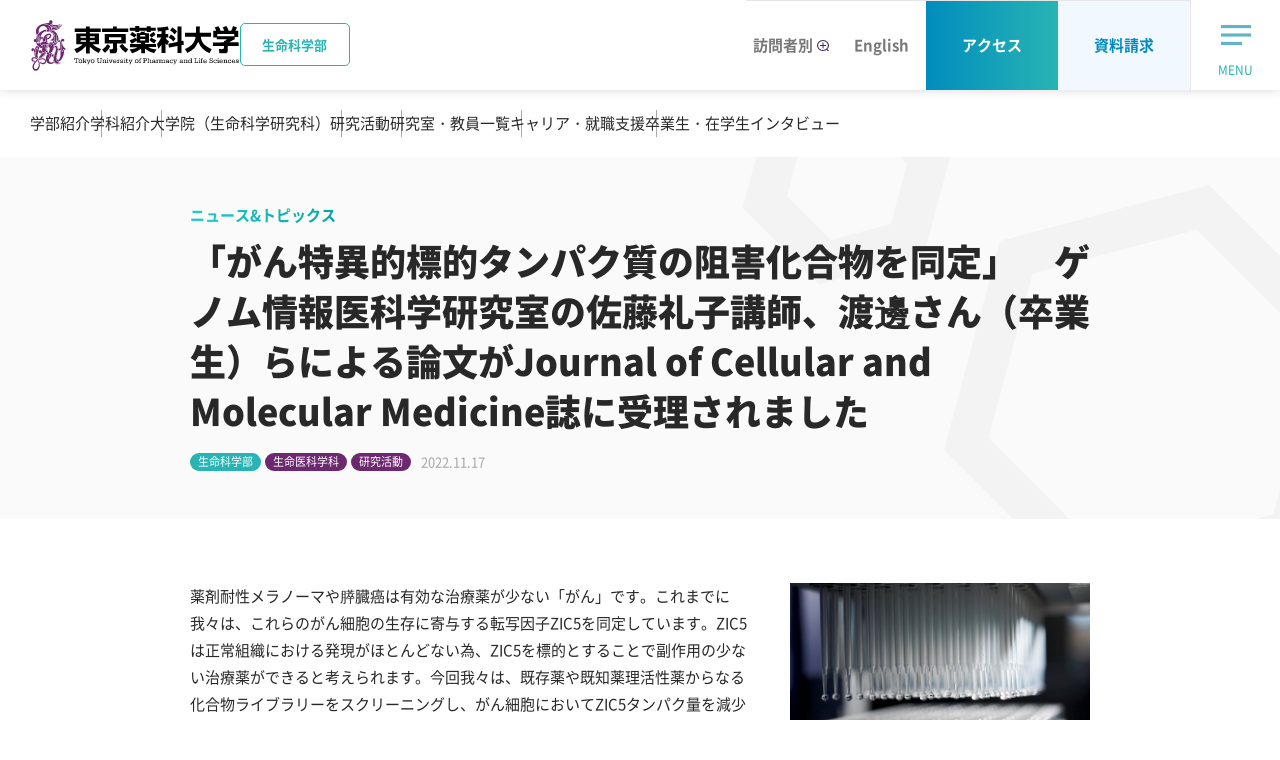

--- FILE ---
content_type: text/html
request_url: https://www.toyaku.ac.jp/lifescience/newstopics/2022/1117_5382.html
body_size: 31406
content:
<!DOCTYPE html>
<html lang="ja">
<head>
<meta charset="UTF-8">
<!-- Google Tag Manager -->
<script>(function(w,d,s,l,i){w[l]=w[l]||[];w[l].push({'gtm.start':
new Date().getTime(),event:'gtm.js'});var f=d.getElementsByTagName(s)[0],
j=d.createElement(s),dl=l!='dataLayer'?'&l='+l:'';j.async=true;j.src=
'https://www.googletagmanager.com/gtm.js?id='+i+dl;f.parentNode.insertBefore(j,f);
})(window,document,'script','dataLayer','GTM-W6LKXSK');</script>
<!-- End Google Tag Manager -->

<meta http-equiv="X-UA-Compatible" content="IE=edge">
<meta name="viewport" content="width=device-width,initial-scale=1">
<meta name="format-detection" content="telephone=no">
<meta name="description" content="2022.11.17 「がん特異的標的タンパク質の阻害化合物を同定」　ゲノム情報医科学研究室の佐藤礼子講師、渡邊さん（卒業生）らによる論文がJournal of Cellular and Molecular Medicine誌に受理されました｜東京薬科大学：生命科学部の最新情報やお知らせ、生命科学部の取り組み、研究活動などを配信しています。">
<title>「がん特異的標的タンパク質の阻害化合物を同定」　ゲノム情報医科学研究室の佐藤礼子講師、渡邊さん（卒業生）らによる論文がJournal of Cellular and Molecular Medicine誌に受理されました｜生命科学部：ニュース&amp;トピックス - 2022年度｜東京薬科大学</title>
<meta property="og:url" content="https://www.toyaku.ac.jp/lifescience/newstopics/2022/1117_5382.html">
<meta property="og:type" content="article">
<meta property="og:title" content="「がん特異的標的タンパク質の阻害化合物を同定」　ゲノム情報医科学研究室の佐藤礼子講師、渡邊さん（卒業生）らによる論文がJournal of Cellular and Molecular Medicine誌に受理されました｜生命科学部：ニュース&amp;トピックス - 2022年度｜東京薬科大学">
<meta property="og:description" content="2022.11.17 「がん特異的標的タンパク質の阻害化合物を同定」　ゲノム情報医科学研究室の佐藤礼子講師、渡邊さん（卒業生）らによる論文がJournal of Cellular and Molecular Medicine誌に受理されました｜東京薬科大学：生命科学部の最新情報やお知らせ、生命科学部の取り組み、研究活動などを配信しています。">
<meta property="og:image" content="https://www.toyaku.ac.jp/lifescience/newstopics/images/221117%20Sato%20JCMM.jpg">
<meta name="twitter:card" content="summary_large_image">
<link rel="canonical" href="https://www.toyaku.ac.jp/lifescience/newstopics/2022/1117_5382.html">
<link rel="icon" href="/favicon.ico">
<link rel="apple-touch-icon" href="/apple-touch-icon.jpg">
<link rel="stylesheet" href="/common/css/common.css?202511171200">
<script src="/common/js/init.js" async></script>
<script src="/common/js/run.js" defer></script>
<script src="/common/js/top.js" defer></script>

</head>
<body id="life-sci">
<!-- ======================== Header START =================================== -->
<!-- Google Tag Manager (noscript) -->
<noscript><iframe src="https://www.googletagmanager.com/ns.html?id=GTM-W6LKXSK"
height="0" width="0" style="display:none;visibility:hidden"></iframe></noscript>
<!-- End Google Tag Manager (noscript) -->

<header class="site-header-top">
<div class="header-top-content">
<div class="header-top-wrapper">
<h1 class="header-top-logo">
<a href="/">
<img src="/common/images/logo.svg" alt="東京薬科大学 Tokyo University of lifescience and Life Sciences">
</a>
<span class="header-top-logo__label">生命科学部</span>
</h1><!-- /.header-top-logo -->

<div class="header-top-main-content">
<div class="header-top-main-nav">
<ul>
<li class="visitor"><a class="visitor visitor-btn" href="/search.html"><span>訪問者別</span><img class="ico-modal" src="/common/images/ico-modal-02.svg" alt="モーダルウィンドウで開きます"></a>
<div class="visitor-content-wrap">
<div class="visitor-content">
<div class="visitor-content-inner">

<div class="item">
<p class="hdg">訪問者別メニュー</p>

<div class="header-top-visitor-panel">
<a href="/examinee/" class="header-top-visitor-panel-item">
<p class="header-top-visitor-panel-item__title"><b>受験生の方</b></p>
<div class="header-top-visitor-panel-item__image"><img src="/common/images/img-menu-01.jpg" alt=""></div>
</a><!-- /.header-top-visitor-panel-item -->

<a href="/parents/" class="header-top-visitor-panel-item">
<p class="header-top-visitor-panel-item__title"><b>保護者高校教員の方</b></p>
<div class="header-top-visitor-panel-item__image"><img src="/common/images/img-menu-02.jpg" alt=""></div>
</a><!-- /.header-top-visitor-panel-item -->

<a href="/students/" class="header-top-visitor-panel-item">
<p class="header-top-visitor-panel-item__title"><b>在学生の方</b></p>
<div class="header-top-visitor-panel-item__image"><img src="/common/images/img-menu-03.jpg" alt=""></div>
</a><!-- /.header-top-visitor-panel-item -->

<a href="/graduates/" class="header-top-visitor-panel-item">
<p class="header-top-visitor-panel-item__title"><b>卒業生の方</b></p>
<div class="header-top-visitor-panel-item__image"><img src="/common/images/img-menu-04.jpg" alt=""></div>
</a><!-- /.header-top-visitor-panel-item -->

<a href="/recruiters/" class="header-top-visitor-panel-item">
<p class="header-top-visitor-panel-item__title"><b>採用担当の方</b></p>
<div class="header-top-visitor-panel-item__image"><img src="/common/images/img-menu-05.jpg" alt=""></div>
</a><!-- /.header-top-visitor-panel-item -->

<a href="/about/fund-support/" class="header-top-visitor-panel-item">
<p class="header-top-visitor-panel-item__title"><b>ご支援をお考えの方</b></p>
<div class="header-top-visitor-panel-item__image"><img src="/common/images/img-menu-06.jpg" alt=""></div>
</a><!-- /.header-top-visitor-panel-item -->
</div><!-- /.header-top-visitor-panel -->


</div><!-- /.item -->
</div><!-- /.visitor-content-inner -->
</div><!-- /.visitor-content -->
</div><!-- /.visitor-content-wrap -->
</li>
<li><a href="/en/research/lifescience/">English</a></li>
<li class="header-top-visitor-panel--request"><a href="/access-bus/">アクセス</a></li>
<li class="header-top-visitor-panel--request header-top-visitor-panel--type2"><a href="/request/">資料請求</a></li>
</ul>
</div><!-- /.header-top-main-nav -->

<ul class="header-top-main-link">
<li class="header-top-main-menu"><button class="header-top-main-menu-btn" type="button"><span>MENU</span></button>
<div class="header-top-main-menu-content">


<div class="top-navigation">
<div class="top-navigation-inner">
<div class="top-navigation-wrapper">

<div class="top-navigation-item js-top-toggle">
<p class="top-navigation-item__heading js-top-toggle-hook">学部紹介</p>
<div class="js-top-toggle-content">
<div class="top-navigation-item__content">
<ul class="top-navigation-item__list link-list-a">
<li class="top-navigation-item__list-item"><a href="/lifescience/about/" class="top-navigation-item__list-link"><b>学部紹介TOP</b></a></li>
<li class="top-navigation-item__list-item"><a href="/lifescience/about/message/" class="top-navigation-item__list-link">学部長からのメッセージ</a></li>
<li class="top-navigation-item__list-item"><a href="/lifescience/about/message-students/" class="top-navigation-item__list-link">受験生へのメッセージ</a></li>
<li class="top-navigation-item__list-item"><a href="/lifescience/about/outline/" class="top-navigation-item__list-link">生命科学部の特徴</a></li>
<li class="top-navigation-item__list-item"><a href="/lifescience/about/4programs/" class="top-navigation-item__list-link">４つのプログラム</a></li>
</ul>
</div><!-- /.content -->
</div><!-- /.js-top-toggle-content -->
</div><!-- /.top-navigation-item -->

<div class="top-navigation-item js-top-toggle">
<p class="top-navigation-item__heading js-top-toggle-hook">学科紹介</p>
<div class="js-top-toggle-content">
<div class="top-navigation-item__content">
<ul class="top-navigation-item__list link-list-a">
<li class="top-navigation-item__list-item"><a href="/lifescience/departments/" class="top-navigation-item__list-link"><b>学科紹介TOP</b></a></li>
<li class="top-navigation-item__list-item"><a href="/lifescience/departments/molbio/" class="top-navigation-item__list-link">分子生命科学科</a></li>
<li class="top-navigation-item__list-item"><a href="/lifescience/departments/applife/" class="top-navigation-item__list-link">応用生命科学科</a></li>
<li class="top-navigation-item__list-item"><a href="/lifescience/departments/biomed/" class="top-navigation-item__list-link">生命医科学科</a></li>
</ul>
</div><!-- /.content -->
</div><!-- /.js-top-toggle-content -->
</div><!-- /.top-navigation-item -->

<div class="top-navigation-item js-top-toggle">
<p class="top-navigation-item__heading js-top-toggle-hook">大学院（生命科学研究科）</p>
<div class="js-top-toggle-content">
<div class="top-navigation-item__content">
<ul class="top-navigation-item__list link-list-a">
<li class="top-navigation-item__list-item"><a href="/lifescience/grad-school/" class="top-navigation-item__list-link"><b>大学院（生命科学研究科）</b></a></li>
</ul>
</div><!-- /.content -->
</div><!-- /.js-top-toggle-content -->
</div><!-- /.top-navigation-item -->

<div class="top-navigation-item js-top-toggle">
<p class="top-navigation-item__heading js-top-toggle-hook">研究活動</p>
<div class="js-top-toggle-content">
<div class="top-navigation-item__content">
<ul class="top-navigation-item__list link-list-a">
<li class="top-navigation-item__list-item"><a href="/lifescience/research/" class="top-navigation-item__list-link"><b>研究活動TOP</b></a></li>
<li class="top-navigation-item__list-item"><a href="/research/advanced/" class="top-navigation-item__list-link">研究者が語る 東薬の先端研究</a></li>
<li class="top-navigation-item__list-item"><a href="/examinee/search/#tab-02" class="top-navigation-item__list-link">興味ある研究を探す</a></li>
<li class="top-navigation-item__list-item"><a href="/lifescience/newstopics/?cat=cat03&year=all" class="top-navigation-item__list-link">研究実績</a></li>
<li class="top-navigation-item__list-item"><a href="/lifescience/research/annual-report/" class="top-navigation-item__list-link">研究年報</a></li>
</ul>
</div><!-- /.content -->
</div><!-- /.js-top-toggle-content -->
</div><!-- /.top-navigation-item -->

<div class="top-navigation-item js-top-toggle">
<p class="top-navigation-item__heading js-top-toggle-hook">研究室・教員一覧</p>
<div class="js-top-toggle-content">
<div class="top-navigation-item__content">
<ul class="top-navigation-item__list link-list-a">
<li class="top-navigation-item__list-item"><a href="/lifescience/labo/" class="top-navigation-item__list-link"><b>研究室・教員一覧TOP</b></a></li>
<li class="top-navigation-item__list-item"><a href="/research/labo/" class="top-navigation-item__list-link">研究室一覧</a></li>
<li class="top-navigation-item__list-item"><a href="/research/staff/" class="top-navigation-item__list-link">教職員一覧</a></li>
</ul>
</div><!-- /.content -->
</div><!-- /.js-top-toggle-content -->
</div><!-- /.top-navigation-item -->

<div class="top-navigation-item js-top-toggle">
<p class="top-navigation-item__heading js-top-toggle-hook">キャリア・就職支援</p>
<div class="js-top-toggle-content">
<div class="top-navigation-item__content">
<ul class="top-navigation-item__list link-list-a">
<li class="top-navigation-item__list-item"><a href="/lifescience/career/" class="top-navigation-item__list-link"><b>キャリア・就職支援TOP</b></a></li>
<li class="top-navigation-item__list-item"><a href="/career/data/course-lifescience/" class="top-navigation-item__list-link">生命科学部 年度別進路状況</a></li>
<li class="top-navigation-item__list-item"><a href="/career/data/course-grad-lifescience/" class="top-navigation-item__list-link">大学院 生命科学研究科 年度別進路状況</a></li>
<li class="top-navigation-item__list-item"><a href="/career/about/" class="top-navigation-item__list-link">東京薬科大学のキャリアサポート</a></li>
<li class="top-navigation-item__list-item"><a href="/examinee/number-value/" class="top-navigation-item__list-link">数字で見る東薬</a></li>
</ul>
</div><!-- /.content -->
</div><!-- /.js-top-toggle-content -->
</div><!-- /.top-navigation-item -->

<div class="top-navigation-item js-top-toggle">
<p class="top-navigation-item__heading js-top-toggle-hook">卒業生・在学生インタビュー</p>
<div class="js-top-toggle-content">
<div class="top-navigation-item__content">
<ul class="top-navigation-item__list link-list-a">
<li class="top-navigation-item__list-item"><a href="/lifescience/interview/alumni/" class="top-navigation-item__list-link"><b>卒業生・在学生インタビューTOP</b></a></li>
<li class="top-navigation-item__list-item"><a href="/lifescience/interview/alumni/" class="top-navigation-item__list-link">卒業生インタビュー</a></li>
<li class="top-navigation-item__list-item"><a href="/lifescience/interview/students/" class="top-navigation-item__list-link">在学生インタビュー</a></li>
</ul>
</div><!-- /.content -->
</div><!-- /.js-top-toggle-content -->
</div><!-- /.top-navigation-item -->
</div><!-- /.top-navigation-wrapper -->
</div><!-- /.top-navigation-inner -->
</div><!-- /.top-navigation -->


<a href="/request/" class="top-navigation-request">資料請求</a>

<div class="top-navigation-search">
<div class="_sitesearch-search">
<form class="_sitesearch-search-form" method="get" action="/search.html">
<input type="text" placeholder="キーワード" name="q" id="q" value="" title="search query" class="_sitesearch-search-input">
<input type="submit" name="検索" value="検索" class="_sitesearch-search-button">
<input type="hidden" name="ssr" value="group1:PF_FILETYPE:html">
</form>
</div>
</div><!-- /.top-navigation-search -->

<div class="top-navigation-sns">
<ul class="top-navigation-sns-link">
<li><a href="https://x.com/toyaku_univ_pr" target="_blank" tabindex="0"><img src="/common/images/icon-x.png" alt="X"></a></li>
<li><a href="http://nav.cx/aOXXIzB" target="_blank" tabindex="0"><img src="/common/images/icon-line.png" alt="LINE"></a></li>
<li><a href="https://www.youtube.com/channel/UCl-cMfF2HemS5aEhENE_HQA" target="_blank" tabindex="0"><img src="/common/images/icon-youtube.png" alt="youtube"></a></li>
<li><a href="https://www.instagram.com/tupls_pr/" target="_blank" tabindex="0"><img width="32" height="32" src="/common/images/icon-instagram.png" alt="instagram"></a></li>
<li><a href="https://www.facebook.com/toyakuuniversity" target="_blank" tabindex="0"><img src="/common/images/icon-facebook.png" alt="facebook"></a></li>
</ul><!-- /.top-navigation-sns-link -->
</div><!-- /.top-navigation-sns -->

</div><!-- /.header-top-target-wrap -->
</li>
</ul>
</div><!-- /.header-top-main-content -->
</div><!-- /.header-top-wrapper -->

<div class="header-top-sub-content header-top-sub-content--about">
<ul>
<li><a href="/lifescience/about/">学部紹介</a></li>
<li><a href="/lifescience/departments/">学科紹介</a></li>
<li><a href="/lifescience/grad-school/">大学院（生命科学研究科）</a></li>
<li><a href="/lifescience/research/">研究活動</a></li>
<li><a href="/lifescience/labo/">研究室・教員一覧</a></li>
<li><a href="/lifescience/career/">キャリア・就職支援</a></li>
<li><a href="/lifescience/interview/alumni/">卒業生・在学生インタビュー</a></li>
</ul>
</div><!-- /.header-top-sub-content -->

<div class="header-top-sub-content header-top-sub-content--department">
<ul>
<li class="_exam"><a href="/examinee/"><img src="/images/icon-index-01.svg" alt=""><span>受験生の方へ</span></a></li>
<li class="_pharm"><a href="/pharmacy/"><img src="/images/icon-index-02.svg" alt=""><span>薬学部</span></a></li>
<li class="_life-sci"><a href="/lifescience/"><img src="/images/icon-index-03.svg" alt=""><span>生命科学部</span></a></li>
</ul>
</div><!-- /.header-top-sub-content -->
</div>


</header>
<!-- ======================== Header END =================================== -->

<!-- ======================== Contents START ======================== -->
<main>
<div class="hdg-a-wrap">
<div class="hdg-a-content">
<h1 class="hdg-a">
<span class="sub-txt">ニュース&amp;トピックス</span>
<span class="txt">「がん特異的標的タンパク質の阻害化合物を同定」　ゲノム情報医科学研究室の佐藤礼子講師、渡邊さん（卒業生）らによる論文がJournal of Cellular and Molecular Medicine誌に受理されました</span>
</h1>
<div class="list-item">
<ul class="list-label-a">
<li class="life-sci">生命科学部</li>
<li class="other">生命医科学科</li>
<li class="other">研究活動</li>
</ul>
<p class="date">2022.11.17</p>
</div><!-- /.list-item -->
</div><!-- /.hdg-a-content -->
</div><!-- /.hdg-a-wrap -->

<div class="site-contents">
<div class="site-contents-inner">

<div class="lyt-item-a _col-reverse">
<div class="item">
<p>薬剤耐性メラノーマや膵臓癌は有効な治療薬が少ない「がん」です。これまでに我々は、これらのがん細胞の生存に寄与する転写因子<span>ZIC5</span>を同定しています。<span>ZIC5</span>は正常組織における発現がほとんどない為、<span>ZIC5</span>を標的とすることで副作用の少ない治療薬ができると考えられます。今回我々は、既存薬や既知薬理活性薬からなる化合物ライブラリーをスクリーニングし、がん細胞において<span>ZIC5</span>タンパク量を減少させる２つの化合物を同定しました。これらの化合物は、<span>ZIC5</span>発現の高いメラノーマ細胞や薬剤耐性メラノーマ細胞株、膵臓癌細胞に「がん細胞死」を誘導することを明らかにしました。今後、これらの化合物の活性を高めることでがん治療に有効な薬となることが期待されます。</p>
<p>論文情報</p>
<p>タイトル: "<span>Patulin and LL-Z1640-2 induce apoptosis of cancer cells by decreasing endogenous protein levels of Zic family member 5"</span></p>
<p><span>Doi: 10.1111/jcmm.17598.</span></p>
<p>著者: <span>Reiko Satow*, Takeru Watanabe, Moeka Nomura, Shota Inagaki, Atsuko Yoneda, Kiyoko Fukami. </span></p>
<p>掲載誌: <span>J. Cell Mol. Med. (2022)</span></p>
<p><span><a href="https://onlinelibrary.wiley.com/doi/10.1111/jcmm.17598">https://onlinelibrary.wiley.com/doi/10.1111/jcmm.17598</a></span></p>
</div>
<!--%2520/.item%2520-->
<div class="img"><img alt="221117 Sato JCMM.jpg" src="/lifescience/newstopics/images/221117%20Sato%20JCMM.jpg" class="mt-image-center" style="text-align: center; display: block; margin: 0 auto 20px;"></div>
</div>


<div class="box-contact-a">
<h2 class="hdg">本件に関するお問い合わせ</h2>
<div class="content">
<dl class="list-desc-a">
<dt>東京薬科大学 生命科学事務課</dt>
<dd>
<ul class="list-contact-a">
<li class="tel"><a href="tel:0426768792">042-676-8792</a>（8:45～17:00 月～金、祝日は除く）</li>
<li class="mail"><a href="/inquiry/mail/form06.html">問い合わせフォーム</a></li>
<li class="spot">〒192-0392 東京都八王子市堀之内1432-1</li>
</ul>
</dd>
</dl>
</div>
<!-- /.content -->
</div><!-- /.box-contact-a -->

<div class="btn-pager-a">
<ul>
<li class="prev"><a href="/lifescience/newstopics/2022/1115_5379.html" class="btn-b _size-a">前のページへ</a></li>
<li class="top"><a href="/lifescience/newstopics/2022/" class="btn-b _size-a"><span>一覧へ</span></a></li>
<li class="next"><a href="/lifescience/newstopics/2022/1117_5383.html" class="btn-b _size-a">次のページへ</a></li>
</ul>
</div><!-- /.btn-pager-a -->

</div><!-- /.site-contents-inner -->
</div><!-- /.site-contents -->

<div class="box-rel-a">
<div class="box-rel-a-inner">
<dl>

<div class="item">
<dt class="search">年度から探す</dt>
<dd>
<div class="inner">
<ul class="link-list-a _inline">
<li><a href="/lifescience/newstopics/2025/">2025年度</a></li>
<li><a href="/lifescience/newstopics/2024/">2024年度</a></li>
<li><a href="/lifescience/newstopics/2023/">2023年度</a></li>
<li><a href="/lifescience/newstopics/2022/">2022年度</a></li>
<li><a href="/lifescience/newstopics/2021/">2021年度</a></li>
<li><a href="/lifescience/newstopics/2020/">2020年度</a></li>
<li><a href="/lifescience/newstopics/2019/">2019年度</a></li>
<li><a href="/lifescience/newstopics/2018/">2018年度</a></li>
</ul>
</div><!-- /.inner -->
</dd>
</div><!-- /.item -->

</dl>
</div><!-- /.box-rel-a-inner -->
</div><!-- /.box-rel-a -->

<div class="breadcrumb">
<div class="breadcrumb-inner">
<ol>
<li><a href="/"><img class="ico-home" src="/common/images/ico-home-01.svg" alt="HOME"></a></li>
<li><a href="/lifescience/">生命科学部</a></li>
<li><a href="/lifescience/newstopics/">ニュース&amp;トピックス</a></li>
<li><a href="/lifescience/newstopics/2022/">2022年度</a></li>
<li>「がん特異的標的タンパク質の阻害化合物を同定」　ゲノム情報医科学研究室の佐藤礼子講師、渡邊さん（卒業生）らによる論文がJournal of Cellular and Molecular Medicine誌に受理されました</li>
</ol>
</div><!-- /.breadcrumb-inner -->
</div><!-- /.breadcrumb -->

</main>
<!-- ======================== Contents END ======================== -->

<!-- ======================== Footer START =================================== -->
<footer class="site-footer-top">
<div class="page-top">
<div class="page-top-inner">
<p><a href="#top">ページトップ</a></p>
</div><!-- /.page-top-inner -->
</div><!-- /.page-top -->

<div class="footer-top-item">
<div class="footer-top-item-inner">
<a href="/" class="footer-top-logo">
<img class="adj-size-height" src="/common/images/logo-01.svg" alt="東京薬科大学 Tokyo University of Pharmacy and Life Sciences">
</a><!-- /.footer-top-logo -->


<div class="top-navigation">
<div class="top-navigation-inner">
<div class="top-navigation-wrapper">

<div class="top-navigation-item js-top-toggle">
<p class="top-navigation-item__heading js-top-toggle-hook">大学紹介</p>
<div class="js-top-toggle-content">
<div class="top-navigation-item__content">
<ul class="top-navigation-item__list link-list-a">
<li class="top-navigation-item__list-item"><a href="/about/" class="top-navigation-item__list-link"><b>大学紹介TOP</b></a></li>
<li class="top-navigation-item__list-item"><a href="/about/message/" class="top-navigation-item__list-link">理事長・学長挨拶</a></li>
<li class="top-navigation-item__list-item"><a href="/about/philosophy/" class="top-navigation-item__list-link">理念</a></li>
<li class="top-navigation-item__list-item"><a href="/about/effort/" class="top-navigation-item__list-link">東京薬科大学の取り組み</a></li>
<li class="top-navigation-item__list-item"><a href="/examinee/number-value/" class="top-navigation-item__list-link">数字で見る東薬</a></li>
<li class="top-navigation-item__list-item"><a href="/about/association/" class="top-navigation-item__list-link">東薬会</a></li>
<li class="top-navigation-item__list-item"><a href="/about/fund-support/" class="top-navigation-item__list-link">ご支援のお願い</a></li>
</ul>
</div><!-- /.content -->
</div><!-- /.js-top-toggle-content -->
</div><!-- /.top-navigation-item -->

<div class="top-navigation-item js-top-toggle">
<p class="top-navigation-item__heading js-top-toggle-hook">入試情報</p>
<div class="js-top-toggle-content">
<div class="top-navigation-item__content">
<ul class="top-navigation-item__list link-list-a">
<li class="top-navigation-item__list-item"><a href="/admissions/" class="top-navigation-item__list-link"><b>入試情報TOP</b></a></li>
<li class="top-navigation-item__list-item"><a href="/admissions/about/info-pharmacy/" class="top-navigation-item__list-link">薬学部 入試概要</a></li>
<li class="top-navigation-item__list-item"><a href="/admissions/about/info-lifescience/" class="top-navigation-item__list-link">生命科学部 入試概要</a></li>
<li class="top-navigation-item__list-item"><a href="/admissions/#anc-01" class="top-navigation-item__list-link">入試データ</a></li>
<li class="top-navigation-item__list-item"><a href="/admissions/expenses/" class="top-navigation-item__list-link">学費・奨学金制度</a></li>
</ul>
</div><!-- /.content -->
</div><!-- /.js-top-toggle-content -->
</div><!-- /.top-navigation-item -->

<div class="top-navigation-item js-top-toggle">
<p class="top-navigation-item__heading js-top-toggle-hook">キャンパス・学生生活</p>
<div class="js-top-toggle-content">
<div class="top-navigation-item__content">
<ul class="top-navigation-item__list link-list-a">
<li class="top-navigation-item__list-item"><a href="/campus/" class="top-navigation-item__list-link"><b>キャンパス・学生生活TOP</b></a></li>
<li class="top-navigation-item__list-item"><a href="/campus/#anc-02" class="top-navigation-item__list-link">八王子キャンパス</a></li>
<li class="top-navigation-item__list-item"><a href="/campus/dormitory/" class="top-navigation-item__list-link">学生寮</a></li>
<li class="top-navigation-item__list-item"><a href="/campus/club/" class="top-navigation-item__list-link">クラブ・同好会紹介</a></li>
<li class="top-navigation-item__list-item"><a href="/campus/hachioji/plant/" class="top-navigation-item__list-link">薬用植物園</a></li>
<li class="top-navigation-item__list-item"><a href="https://lib-news.toyaku.ac.jp" class="top-navigation-item__list-link" target="_blank">図書館<img class="ico-external" src="/common/images/ico-external-01.svg" alt="別ウィンドウで開きます"></a></li>
<li class="top-navigation-item__list-item"><a href="https://archives.toyaku.ac.jp" class="top-navigation-item__list-link" target="_blank">史料館<img class="ico-external" src="/common/images/ico-external-01.svg" alt="別ウィンドウで開きます"></a></li>
</ul>
</div><!-- /.content -->
</div><!-- /.js-top-toggle-content -->
</div><!-- /.top-navigation-item -->

<div class="top-navigation-item js-top-toggle">
<p class="top-navigation-item__heading js-top-toggle-hook">研究活動</p>
<div class="js-top-toggle-content">
<div class="top-navigation-item__content">
<ul class="top-navigation-item__list link-list-a">
<li class="top-navigation-item__list-item"><a href="/research/" class="top-navigation-item__list-link"><b>研究活動TOP</b></a></li>
<li class="top-navigation-item__list-item"><a href="/research/#anc-01" class="top-navigation-item__list-link">研究の特徴</a></li>
<li class="top-navigation-item__list-item"><a href="/research/advanced/" class="top-navigation-item__list-link">研究者が語る東薬の先端研究</a></li>
<li class="top-navigation-item__list-item"><a href="/research/labo/index-1.html" class="top-navigation-item__list-link">研究室一覧</a></li>
<li class="top-navigation-item__list-item"><a href="/examinee/search/#tab-02" class="top-navigation-item__list-link">興味ある研究を探す</a></li>
</ul>
</div><!-- /.content -->
</div><!-- /.js-top-toggle-content -->
</div><!-- /.top-navigation-item -->

<div class="top-navigation-item js-top-toggle">
<p class="top-navigation-item__heading js-top-toggle-hook">キャリア・就職支援</p>
<div class="js-top-toggle-content">
<div class="top-navigation-item__content">
<ul class="top-navigation-item__list link-list-a">
<li class="top-navigation-item__list-item"><a href="/career/" class="top-navigation-item__list-link"><b>キャリア・就職支援TOP</b></a></li>
<li class="top-navigation-item__list-item"><a href="/career/data/" class="top-navigation-item__list-link">進路就職データ</a></li>
<li class="top-navigation-item__list-item"><a href="/career/qualification/" class="top-navigation-item__list-link">薬剤師国家試験・資格取得</a></li>
<li class="top-navigation-item__list-item"><a href="/interview/alumni/" class="top-navigation-item__list-link">卒業生インタビュー</a></li>
<li class="top-navigation-item__list-item"><a href="/examinee/search/" class="top-navigation-item__list-link">職業・研究から探す</a></li>
<li class="top-navigation-item__list-item"><a href="/about/effort/society/pharmacist-seminar/" class="top-navigation-item__list-link">薬剤師勉強会</a></li>
</ul>
</div><!-- /.content -->
</div><!-- /.js-top-toggle-content -->
</div><!-- /.top-navigation-item -->

<div class="top-navigation-item js-top-toggle">
<p class="top-navigation-item__heading js-top-toggle-hook">海外留学・国際交流</p>
<div class="js-top-toggle-content">
<div class="top-navigation-item__content">
<ul class="top-navigation-item__list link-list-a">
<li class="top-navigation-item__list-item"><a href="/overseas/" class="top-navigation-item__list-link"><b>海外留学・国際交流TOP</b></a></li>
<li class="top-navigation-item__list-item"><a href="/overseas/study-abroad/" class="top-navigation-item__list-link">海外留学・海外研修</a></li>
<li class="top-navigation-item__list-item"><a href="/overseas/international/" class="top-navigation-item__list-link">国際交流</a></li>
<li class="top-navigation-item__list-item"><a href="/interview/students/?cat=cat02" class="top-navigation-item__list-link">在学生インタビュー</a></li>
</ul>
</div><!-- /.content -->
</div><!-- /.js-top-toggle-content -->
</div><!-- /.top-navigation-item -->
</div><!-- /.top-navigation-wrapper -->
</div><!-- /.top-navigation-inner -->
</div><!-- /.top-navigation -->

</div><!-- /.footer-top-item-inner -->
</div><!-- /.footer-top-item -->

<div class="footer-top-info">
<div class="footer-top-info-inner">
<div class="footer-top-link-wrap">
<ul class="footer-top-link">
<li><a href="/privacy/">プライバシーポリシー</a></li>
<li><a href="/sitepolicy/">サイトポリシー</a></li>
<li><a href="/inquiry/">お問い合わせ</a></li>
</ul>
</div><!-- /.footer-top-link-wrap -->

<ul class="footer-top-sns-link">
<li><a href="https://x.com/toyaku_univ_pr" target="_blank" tabindex="0"><img src="/common/images/icon-x.png" alt="X"></a></li>
<li><a href="http://nav.cx/aOXXIzB" target="_blank" tabindex="0"><img src="/common/images/icon-line.png" alt="LINE"></a></li>
<li><a href="https://www.youtube.com/channel/UCl-cMfF2HemS5aEhENE_HQA" target="_blank" tabindex="0"><img src="/common/images/icon-youtube.png" alt="youtube"></a></li>
<li><a href="https://www.instagram.com/tupls_pr/" target="_blank" tabindex="0"><img width="32" height="32" src="/common/images/icon-instagram.png" alt="instagram"></a></li>
<li><a href="https://www.facebook.com/toyakuuniversity" target="_blank" tabindex="0"><img src="/common/images/icon-facebook.png" alt="facebook"></a></li>
</ul>

<p class="footer-top-copyright"><small>&copy; Tokyo University of Pharmacy and Life Sciences. All rights reserved.</small></p>
</div><!-- /.footer-top-info-inner -->
</div><!-- /.footer-top-info -->
</footer>

<!-- ======================== Footer END =================================== -->
</body>
</html>

--- FILE ---
content_type: image/svg+xml
request_url: https://www.toyaku.ac.jp/common/images/logo.svg
body_size: 30760
content:
<svg xmlns="http://www.w3.org/2000/svg" xmlns:xlink="http://www.w3.org/1999/xlink" width="210" height="53.667" viewBox="0 0 210 53.667"><defs><style>.a{clip-path:url(#a);}.b{fill:#6d2970;}</style><clipPath id="a"><path d="M0,0H210V53.667H0Z"/></clipPath></defs><g class="a"><g transform="translate(1.365 2.121)"><path class="b" d="M21.382,2.555a2.625,2.625,0,0,1-.14,2.66c-.117.3-.443.222-.49.56-.21,0-.338.28-.548.362a3.908,3.908,0,0,1-2.333.455,9.24,9.24,0,0,0-4.958-.665c-.093,0-.07.128-.07.21l.175.105a9.648,9.648,0,0,1,4.573.56c.082.222.338.128.478.257,1,.957,2.543,1.89,2.112,3.5a.968.968,0,0,1-.42.712c-.1.257-.373.233-.583.28a4.515,4.515,0,0,0-1.692-3.232.174.174,0,0,0-.163.117v.14a3.745,3.745,0,0,1,1.447,3.43,2.333,2.333,0,0,1-1.563,1.353,1.272,1.272,0,0,1-1.26-.747,1.283,1.283,0,0,1-.14-.957,1.015,1.015,0,0,1,.84-.618.735.735,0,0,0,.28,0c0-.058.14-.105.1-.21a.583.583,0,0,0-.513-.14,4.737,4.737,0,0,0-2.893-2.94A4.748,4.748,0,0,0,9.062,9.03a6.032,6.032,0,0,0-1.237,4.923c0,.175.152.268.093.467a9.392,9.392,0,0,0-1.855,2.24h-.07a7.712,7.712,0,0,1,.583-8.05,11.328,11.328,0,0,1,5.238-3.08l3.92-.642a13.358,13.358,0,0,0,2.52-.665c.128.128.187.385.408.385.257-.28-.187-.513-.245-.782a2.1,2.1,0,0,1,.105-1.412,1.762,1.762,0,0,1,1.622-.572,2.24,2.24,0,0,1,1.167.712" transform="translate(-0.51 -1.818)"/><path class="b" d="M21.64,11.252A8.423,8.423,0,0,1,18,10.937a2.333,2.333,0,0,0,.3-.782,10.162,10.162,0,0,0,3.2.315,9.672,9.672,0,0,0,7-4.363l.758-1.167c-.758,3.57-4.363,5.9-7.618,6.312" transform="translate(1.635 -1.298)"/><path class="b" d="M28.257,5a10.5,10.5,0,0,1-8.645,1.913,3.943,3.943,0,0,0-.548-.093,3.138,3.138,0,0,0-.443-1.248c.093,0,.14-.117.21-.175a8.073,8.073,0,0,0,3.943.77A14.268,14.268,0,0,0,28.21,5" transform="translate(1.738 -1.288)"/><path class="b" d="M28.052,5.52A10.605,10.605,0,0,1,20.41,8.635a8.307,8.307,0,0,1-2.03-.35,1.6,1.6,0,0,0,.677-1.167,12.063,12.063,0,0,0,3.5.327,11.072,11.072,0,0,0,5.507-1.913" transform="translate(1.698 -1.201)"/><path class="b" d="M18.988,7.338a1.272,1.272,0,0,1-.723.747A10.686,10.686,0,0,0,16.55,6.312a4.807,4.807,0,0,0,2.1-.642,1.843,1.843,0,0,1,.338,1.668" transform="translate(1.393 -1.176)"/><path class="b" d="M20.648,10.023a11.888,11.888,0,0,1-2.333-.432,1.96,1.96,0,0,0-.105-1.1c3.57,1.167,7.163-.222,9.847-2.555a9.193,9.193,0,0,1-7.4,4.083" transform="translate(1.67 -1.131)"/><path class="b" d="M15.346,10.493a3.593,3.593,0,0,0,.093.723,7.747,7.747,0,0,0-3.5,1.622c-.525.5-.747,1.167-1.272,1.645,0,.327-.3.56-.443.852C10.061,17.61,10.143,20,8.813,21.74a8.166,8.166,0,0,1-1.167,1.493,37.524,37.524,0,0,0,1.167-3.687c.268-1.272.408-2.578.618-3.873a.143.143,0,0,0-.105-.128.187.187,0,0,0-.233.128A28.42,28.42,0,0,1,7.4,22.883a15.61,15.61,0,0,1,.583-5.833,10.8,10.8,0,0,1,.688-1.762.165.165,0,0,0-.105-.152c-.327,0-.315.385-.478.572a18.048,18.048,0,0,0-1.167,6.767,8.517,8.517,0,0,1-.572-2.765v-.525a9.975,9.975,0,0,1,1.307-4.363c0-.07,0-.175-.117-.175h-.07a9,9,0,0,0-.618,8.3C5.138,21.588,5.2,19.1,5.6,17.108c.77-3.057,3.943-5.133,6.475-6.452A22.388,22.388,0,0,1,15.731,9.7a2.333,2.333,0,0,0-.385.747" transform="translate(-0.471 -0.504)"/><path class="b" d="M21.312,11.247c2.9,1.54,4.118,4.667,4.293,7.793a12.518,12.518,0,0,1,0,1.983c.373.222.373-.373.607-.537a.6.6,0,0,1,.63-.175,1.167,1.167,0,0,1,.42,1.167,1.563,1.563,0,0,1-1.6.432,1.727,1.727,0,0,1-1.237-1.167,19.25,19.25,0,0,1-.408-3.792A6.708,6.708,0,0,0,23.3,14.7c-.105,0-.175.117-.21.187,1.05,2.462,1.015,6.043-.887,8.05a4.76,4.76,0,0,1-.513-3.208c.187-1.645.957-3.5.128-5.11-.828-2.123-2.987-3.022-4.923-3.442l.28-.642a1.167,1.167,0,0,0,.723-.245c1.05.56,2.485.163,3.442.957" transform="translate(1.45 -0.406)"/><path class="b" d="M14.83,11.54a6.767,6.767,0,0,0-3.71,1.423,7.093,7.093,0,0,1,3.5-1.7Z" transform="translate(0.488 -0.244)"/><path class="b" d="M21.472,14.3c.922,1.517.3,3.5,0,5.075a2.053,2.053,0,0,1-1.96,1.167c-.117-.093-.21.058-.35,0a3.628,3.628,0,0,1-1.82-.56,4.293,4.293,0,0,0,3.43-3.092,3.348,3.348,0,0,0-.782-3.5A7.315,7.315,0,0,0,16.35,11.7l.362-.432c1.843.373,3.838,1.1,4.76,3.01" transform="translate(1.36 -0.243)"/><path class="b" d="M17.307,13.11A2.473,2.473,0,0,1,19.535,14.6a3.2,3.2,0,0,1-1.307,3.045,7.385,7.385,0,0,1-2.753,1.563,8.54,8.54,0,0,1-.1-1.657,3.4,3.4,0,0,0,2.753-1.785,1.038,1.038,0,0,0-.105-.98c-.222-.338-.665-.245-.992-.222a3.022,3.022,0,0,0-1.867,2.053,11.923,11.923,0,0,0,.455,5.11,8.435,8.435,0,0,0-1.587-.525c.233-2.333-.3-4.865,1.587-6.358a1,1,0,0,0,.373-.42c-.07-.093-.222-.222-.315-.07-2.193,1.493-1.843,4.258-1.948,6.79a10.2,10.2,0,0,1-1.318-.07,10.387,10.387,0,0,0-1.587.222c.2-3.01,1.167-6.277,4.025-7.525a5.763,5.763,0,0,1,2.462-.607" transform="translate(0.438 0.064)"/><path class="b" d="M11.555,16.692A7.933,7.933,0,0,0,11,18.57,4.072,4.072,0,0,1,9.56,18.1c.093-.8.233-1.575.28-2.4a6.323,6.323,0,0,0,1.715.992" transform="translate(0.228 0.496)"/><path class="b" d="M30.186,18.467a1.552,1.552,0,0,1-.21,1.458,1.167,1.167,0,0,1-1.26.35c-.338,0-.572-.735-.863-.315,0,.3-.315.525-.385.817a12.553,12.553,0,0,0,.455,8.96c-.49-.28-1.26-.455-1.248-1.167v-.525c0-.058-.128-.128-.2,0a1.552,1.552,0,0,1-1.167,1.167,1.1,1.1,0,0,1-.828-.455,1.773,1.773,0,0,1,0-1.423,1.167,1.167,0,0,1,1.073-.257c.315,0,.373.385.56.572s.152,0,.2-.07a.922.922,0,0,0-.28-.63,10.243,10.243,0,0,0,.175-2.555,11.667,11.667,0,0,1-.093-3.5,1.05,1.05,0,0,0,.268-1.167,3.278,3.278,0,0,1,2.17-2.135,1.75,1.75,0,0,1,1.75.922" transform="translate(2.691 0.809)"/><path class="b" d="M6.465,20.393a2.59,2.59,0,0,1-2.683.21,1.972,1.972,0,0,1-.525-1.832,1.167,1.167,0,0,1,.933-.852,1.248,1.248,0,0,1,1.108.14A1.715,1.715,0,0,1,5.474,19.1c.07.058.105.14.21.1a1.073,1.073,0,0,0,0-1.027l.385-.537a7.443,7.443,0,0,0,.4,2.753" transform="translate(-0.83 0.819)"/><path class="b" d="M21.657,21.87c.327.07.583-.233.887-.35A3.687,3.687,0,0,0,23.99,20.1a2.24,2.24,0,0,0,.35.4,6.055,6.055,0,0,1-2.333,3.045c-.163.14-.408.117-.607.187a4.468,4.468,0,0,0-2.24-2.882,3.1,3.1,0,0,0,.98-1.412,2.788,2.788,0,0,0,.793-.572,5.39,5.39,0,0,0,.758,3.01" transform="translate(1.828 1.022)"/><path class="b" d="M23.153,20.038a2.882,2.882,0,0,1-1.073,1.015,7.5,7.5,0,0,0,.9-2.193c0,.408.4.747.175,1.167" transform="translate(2.315 1.022)"/><path class="b" d="M7.485,21.975a4.4,4.4,0,0,0,1.307-1.318l.105.712a2.917,2.917,0,0,1,.373.852,4.737,4.737,0,0,0,1.855,2.135h.07l-.1,2.228a7.852,7.852,0,0,1-4.737-3.057A7,7,0,0,1,5.28,20.412l.338-.222a3.955,3.955,0,0,0,1.867,1.785" transform="translate(-0.485 1.244)"/><path class="b" d="M16.727,21.367a4.562,4.562,0,0,0-.595,1.307,5.833,5.833,0,0,0-4.4-.058,8.5,8.5,0,0,0-1.692.98A5.973,5.973,0,0,1,8.7,21.262a8.692,8.692,0,0,1,5.752-.922,7.42,7.42,0,0,1,2.275.992" transform="translate(0.085 1.245)"/><path class="b" d="M30.532,26.572a3.383,3.383,0,0,0,.828.455c-.583.432-.922,1.412-1.8,1.167a2,2,0,0,1-.817-.957.275.275,0,0,0-.21.117,2.963,2.963,0,0,1,0,1.167c-.117.327-.467.525-.548.852a11.667,11.667,0,0,1-.478-9.112,7.992,7.992,0,0,0,3.022,6.312" transform="translate(3.103 1.256)"/><path class="b" d="M21.3,22.506c.992,1.6.222,3.663-.3,5.215a7.712,7.712,0,0,1-3.792,3.85,5.192,5.192,0,0,0-.863-1.167c-.525-.2.1-.583.1-.887a18.363,18.363,0,0,0,.84-3.36c-.513-.35-1.318-.852-1.167-1.657a1.563,1.563,0,0,1,.852-1.423,1.762,1.762,0,0,1,1.9.362,1.435,1.435,0,0,1,.373,1.015.268.268,0,0,0,.245.117c.128-.163,0-.42,0-.607a1.925,1.925,0,0,0-1.307-1.283,2.053,2.053,0,0,0-1.832.4,1.167,1.167,0,0,1,.315-1.1,2.147,2.147,0,0,1,2.275-.467,3.418,3.418,0,0,1,2.007,3.057,7.245,7.245,0,0,1-.992,4.072c-.1.3-.63.513-.408.852h.14a7,7,0,0,0,1.575-5.32,3.675,3.675,0,0,0-2.812-3.1,2.333,2.333,0,0,0-2.275,1.062,1.435,1.435,0,0,0-.058,1.272,2.135,2.135,0,0,0-.1,2.123,2.625,2.625,0,0,1-.735-2.123,2.858,2.858,0,0,1,1.8-2.66A3.5,3.5,0,0,1,21.3,22.552" transform="translate(1.18 1.308)"/><path class="b" d="M13.347,22.237a6.545,6.545,0,0,0,.9,5.18c.2.082.373-.093.548-.175a8.166,8.166,0,0,1-.21.922c0,.128,0,.245.14.28a1.517,1.517,0,0,1,1.167,0,1.167,1.167,0,0,1,.2,1.167c-.093.373-.525.245-.723.525a1.843,1.843,0,0,1-.513,0,11.737,11.737,0,0,1-4.34,5.25,3.068,3.068,0,0,1-1.412.42,16.881,16.881,0,0,0,4.1-3.9,19.834,19.834,0,0,0,1.248-2.485.257.257,0,0,0-.105-.28,16.217,16.217,0,0,0-3.162,1.377,6.16,6.16,0,0,0-.828-1.878,18.177,18.177,0,0,0,.478-4.888l.07-.782a4.457,4.457,0,0,1,2.4-.782" transform="translate(0.152 1.577)"/><path class="b" d="M14.482,22.4a15.925,15.925,0,0,1-.723,4.538,5.075,5.075,0,0,1-.9-2.87,9.59,9.59,0,0,1,.163-1.843,7,7,0,0,1,1.412.175" transform="translate(0.778 1.584)"/><path class="b" d="M15.182,22.695c-.222,1,.338,1.925-.2,2.8a3.092,3.092,0,0,1-1.073,1.283,15.4,15.4,0,0,0,.653-4.328,2.847,2.847,0,0,1,.618.245" transform="translate(0.953 1.621)"/><path class="b" d="M24.262,24.512a4.072,4.072,0,0,1,.443,1.587l-.1.152c-.222-1.015-.6-2.4-1.82-2.66a2.858,2.858,0,0,0-1.657-.1c-.058,0,0-.1,0-.152s.268,0,.385-.093c1.073.07,2.333.117,2.788,1.272" transform="translate(2.151 1.752)"/><path class="b" d="M8.7,25.5a6.1,6.1,0,0,0-.747,1.913.793.793,0,0,0-.478.21l-.07-.105a4.177,4.177,0,0,0-.852-2.333H6.307a8.692,8.692,0,0,0-1.6,2.555c0-.548-.968-.922-.338-1.493A13.1,13.1,0,0,1,6.307,23.27,10.92,10.92,0,0,0,8.71,25.5" transform="translate(-0.672 1.757)"/><path class="b" d="M23.817,24.542a6.265,6.265,0,0,1,.175,5.04c-.338,1.342-.583,2.718-.957,4.037a5.6,5.6,0,0,0,.233,3.687,1.54,1.54,0,0,0,.07,1.423c.292.688,1.167.338,1.447.992a4.667,4.667,0,0,0,1.377.77,3.628,3.628,0,0,1-3.582.187c-2-.91-2.147-3.232-2.17-5.285a6.1,6.1,0,0,1,.21-1.318l1.645-5.495a15.889,15.889,0,0,0,.478-2.263,1.762,1.762,0,0,0-.828-1.493,2.333,2.333,0,0,0-.688-.2,4.154,4.154,0,0,0,0-.852,2.812,2.812,0,0,1,2.333.455Z" transform="translate(2.037 1.827)"/><path class="b" d="M15.65,24.937c-.175.093-.28.3-.49.28l.21-.677Z" transform="translate(1.162 1.969)"/><path class="b" d="M22.355,25.495a2.2,2.2,0,0,1,0,1.318l-.642,2.508-1.342,4.5a8.225,8.225,0,0,0,.817,6A4.305,4.305,0,0,0,24.222,41.2h.28a4.352,4.352,0,0,0,2.228-.852.467.467,0,0,0,0-.175c-.28-.245-.653-.233-.957-.432a2.24,2.24,0,0,1-.828-.607h.35a4.667,4.667,0,0,0,2.018,1.038,4.328,4.328,0,0,1-4.772.945,4.982,4.982,0,0,1-2.66-4.748,8.167,8.167,0,0,1,.14-1.54c.315-3,1.937-5.425,2.2-8.435a1.9,1.9,0,0,0-.315-1.167,1.248,1.248,0,0,0-.723-.35V24.76a1.47,1.47,0,0,1,1.167.747" transform="translate(1.947 2.006)"/><path class="b" d="M6.917,25.307a5.67,5.67,0,0,1,.7,2.438c0,.128.14.117.233.117a1.482,1.482,0,0,1,1.283-.572c-.3.455-.887.758-.933,1.353,0,.3-.222.513-.3.77a12.238,12.238,0,0,0-.385,6.043c0,.268.21.467.268.712A5.32,5.32,0,0,0,4.992,34.29a6.79,6.79,0,0,1-.618-2.333,16.753,16.753,0,0,0-.618-3.617c0-.117-.187-.21-.268-.315a6.615,6.615,0,0,0,.07-.852c-.07-.07-.175-.152-.257-.058s0,.455-.093.665a1.038,1.038,0,0,1-.513.712,1.167,1.167,0,0,1-1.167-.28,1.832,1.832,0,0,1-.14-1.855,1.47,1.47,0,0,1,1.073-.735,2.742,2.742,0,0,1,2.45,1.832,1.727,1.727,0,0,1,0,1A9.24,9.24,0,0,0,5.552,33.9c.082,0,.175,0,.222-.058-.128-.618-.443-1.167-.525-1.773a7.712,7.712,0,0,1,1.307-6.382c.152-.152.257-.362.408-.432" transform="translate(-1.165 2.089)"/><path class="b" d="M14.643,27.377H14.13a6.113,6.113,0,0,0,.163-1.062l.525-.525a5.157,5.157,0,0,1-.175,1.552" transform="translate(0.99 2.177)"/><path class="b" d="M30.25,27.455a3.372,3.372,0,0,1,0,.968,14.07,14.07,0,0,1-2.275,7.408c-1.027,1.388-2.415,3.092-4.27,2.52a1.167,1.167,0,0,1-.653-.572,1.073,1.073,0,0,1,0-.8,1.167,1.167,0,0,1,.828-.642.828.828,0,0,1,.747.49c0,.245-.525.362-.268.642a1.61,1.61,0,0,0,.793-.642c1.843-2.52,1.82-6.172,1.33-9.333.082-.082,0-.233.082-.327.152,1.05,1.318,1.085,1.96,1.668.257-.058.187-.385.35-.572A2.637,2.637,0,0,0,29.526,27a1.237,1.237,0,0,0,.723.49" transform="translate(2.464 2.379)"/><path class="b" d="M10.722,28.553a3.5,3.5,0,0,1,.42,1.388A9.66,9.66,0,0,0,9.38,31.493a3.792,3.792,0,0,0,.14-1.377c.187-.117.478-.3.443-.572-.292-.245-.408.338-.712.292a.945.945,0,0,1-.9.163,1.458,1.458,0,0,1-.863-1.377c.245-.618.677-1.4,1.447-1.342.84-.117,1.423.653,1.785,1.272" transform="translate(-0.117 2.424)"/><path class="b" d="M24.207,28.517c-.455,2.532-1.657,4.947-.992,7.723a.166.166,0,0,1-.1.187,2.648,2.648,0,0,1-.315-1.038c-.233-2.17.77-3.9.992-5.915a14,14,0,0,0,.56-2.193,4.97,4.97,0,0,1-.14,1.237" transform="translate(2.428 2.426)"/><path class="b" d="M14.37,28.59c-.7,2.333-2.777,4.235-4.667,5.658A8.3,8.3,0,0,1,7.09,35.5a14.245,14.245,0,0,1,3.815-5.18,12.74,12.74,0,0,1,3.5-1.727" transform="translate(-0.183 2.644)"/><path class="b" d="M16.977,29.9c.677,1.272,0,2.66-.385,3.862a3.838,3.838,0,0,1-.852,1.528.2.2,0,0,0,.058.21.723.723,0,0,0,.525-.4,9.252,9.252,0,0,0,1.248-4.6A12.122,12.122,0,0,0,19.3,29.434a4.9,4.9,0,0,1,0,2.018c-.175.222,0,.513-.175.758l-.373.91a.327.327,0,0,0-.222.187c.14.1-.082.163,0,.28a8.9,8.9,0,0,0-1.867,2.94,2.03,2.03,0,0,0,.828,2.053,4.1,4.1,0,0,0,3.85,0l.42.642c-1.342,1.517-3.873,1.54-5.647.852-1.3-.572-1.808-1.995-2.333-3.15a7.28,7.28,0,0,1,.887-5.588,1.167,1.167,0,0,0,1.248-.117c.082,0,.07-.128.07-.21s-.233-.082-.315,0a.957.957,0,0,1-.758.1.863.863,0,0,1-.49-.747c0-.385,0-.852.42-1.062s1.062-.513,1.517-.14Z" transform="translate(0.897 2.711)"/><path class="b" d="M20.635,30.817c-.222.747-.408,1.493-.56,2.263a1.633,1.633,0,0,1-.338,0,6.568,6.568,0,0,1-1.447-.222,5.67,5.67,0,0,0,.548-1.622,1.878,1.878,0,0,1,1.832-.467" transform="translate(1.683 2.995)"/><path class="b" d="M4.9,33.313c.28-.082.525.152.793.21A6.58,6.58,0,0,1,8.03,35.857a8.423,8.423,0,0,1,1.575,5.7c-.257,1.9-.91,4.13-2.882,4.783a3.5,3.5,0,0,1-3.78-1.062,4.317,4.317,0,0,1-.6-2.7,6.16,6.16,0,0,1,.957-3.068,9.333,9.333,0,0,1,2.788-3.15c.152-.233.42-.3.618-.467a3.115,3.115,0,0,1,.618.968,7.5,7.5,0,0,0-3.617,6.51,1.96,1.96,0,0,0,1.248,1.493,1.645,1.645,0,0,0,.513.07,2.077,2.077,0,0,0,1.33-.3,5.635,5.635,0,0,0,1.75-5.11,6.93,6.93,0,0,0-2.205-4.5c-.945-.572-2.217-1.167-3.325-.525a1.167,1.167,0,0,0-.42,1.272,2.333,2.333,0,0,0,2.613.887l-.9.922a3.675,3.675,0,0,1-2.473-.642,2.007,2.007,0,0,1-.618-1.983A2.333,2.333,0,0,1,2.8,33.29a3.92,3.92,0,0,1,2.077,0Z" transform="translate(-1.17 3.404)"/><path class="b" d="M14.292,35.151a5.483,5.483,0,0,0,.747,2.24,3,3,0,0,1-1.925,2.427A4.153,4.153,0,0,1,10.08,39.5a3.313,3.313,0,0,1-1.26-.852,8.773,8.773,0,0,0-.56-1.61,4.13,4.13,0,0,0,4.573,1.365,1.715,1.715,0,0,0,.968-1.167,1.668,1.668,0,0,0-.758-1.6c-1.587-1.167-3.768-.338-5.332.28A9.776,9.776,0,0,0,7,35.011c2.135-.922,5.262-1.528,7.268.093" transform="translate(-0.198 3.561)"/></g><path d="M91.01,6.82h3.92V8.442h7.49c.268-.28,0-1.038.117-1.5h3.92v1.5h5.075v3.1h-4.958c-.268.163,0,.8-.117,1.167a24.419,24.419,0,0,0-3.92,0V11.545h-7.49c-.257.128,0,.735-.117,1.038H91.01V11.545H85.48a22.587,22.587,0,0,0,0-3.1h5.413c.268-.315,0-1.167.117-1.622" transform="translate(14.247 1.137)"/><path d="M76.517,7.12V9.08c3.5.268,7.572,0,11.305.117v3.337H61.77V9.2H72.538c.338-.432-.117-1.657.222-2.077Z" transform="translate(10.295 1.187)"/><path d="M120.533,10.572c-1.167.058-2.018.443-3.22.467v3.57h2.765v3.348h-2.532c.327,2.158,2.053,2.94,3.337,4.142-.607,1.167-1.377,2.24-1.96,3.5-.805-.268-.98-1.167-1.61-1.622v9.462h-3.92V25.272c-1.167,1.225-2.053,2.718-3.115,4.037-.6-1.482-.887-3.267-1.388-4.842a17.722,17.722,0,0,0,4.037-6.335,26.613,26.613,0,0,0-4.037-.117v-3.5a31.593,31.593,0,0,0,4.387.117,16.52,16.52,0,0,0,.117-2.882,26.927,26.927,0,0,0-3.687.467c-.1-1.33-.618-2.835-.583-3.92a49.583,49.583,0,0,0,10.5-1.167,25.318,25.318,0,0,1,.922,3.5" transform="translate(18.148 1.188)"/><path d="M127.68,7.12a26.683,26.683,0,0,0,3.92.117V21.528c.513.233,1.167-.327,1.96-.233.128,1.342.373,2.555.583,3.8-.84.128-1.587.338-2.427.467-.268,2.415,0,5.332-.117,7.957a25.119,25.119,0,0,0-3.92-.117V26.487c-2.625.292-5.74,1.1-8.528,1.61-.2-1.3-.42-2.567-.572-3.92,3.138-.467,6-1.167,9.1-1.727Z" transform="translate(19.763 1.187)"/><path d="M147.792,7.22c-.268,1.808,0,4.107-.117,6.1,3.605.245,6.86,0,11.188,0a28.447,28.447,0,0,1,.1,4.037H148.713c.408,6.825,5.635,9.812,10.838,12.227-.7,1.33-1.517,2.555-2.193,3.92a20.125,20.125,0,0,1-11.293-11.188c-1.365,2.147-2.077,4.352-3.7,6.113a25.492,25.492,0,0,1-7.152,4.842c-.933-1.167-1.47-2.683-2.415-3.8,5.18-2.333,9.777-5.285,10.605-11.993-3.2-.268-7.49,0-10.5-.117v-3.92h10.838V7.22Z" transform="translate(22.133 1.203)"/><path d="M126.988,12.047a28.574,28.574,0,0,1-2.543,2.765,12.215,12.215,0,0,0-4.375-3.92c.572-1.085,1.517-1.785,2.077-2.882a11.97,11.97,0,0,1,4.842,4.037" transform="translate(20.012 1.335)"/><path d="M108.487,14.525a18.748,18.748,0,0,0-3.8,2.882,16.157,16.157,0,0,1-2.333-2.415c1.015-1.447,2.835-2.088,4.153-3.232a10.057,10.057,0,0,1,1.96,2.765" transform="translate(17.058 1.96)"/><path d="M87.608,11.86a15.832,15.832,0,0,1,2.532,1.33c.6.4,1.925,1.33,1.96,1.61.082.7-1.937,1.843-2.077,2.543a19.425,19.425,0,0,0-4.153-2.66c.513-.992,1.272-1.727,1.738-2.765" transform="translate(14.312 1.977)"/><path d="M182.423,22.852c-2.987.152-6.568,0-9.45,0,1.785-1.1,3.745-2.018,5.647-3a8.167,8.167,0,0,1,.117-2.193h3.5c-.257-1.808,0-4.107-.117-6.113h-2.9a33.953,33.953,0,0,0,1.6-3.348c-1.33-.443-2.578-.957-3.92-1.388a18.771,18.771,0,0,1-1.96,4.667H172.39a11.2,11.2,0,0,0-2.182-4.667A17.021,17.021,0,0,0,166.522,8.2a8.82,8.82,0,0,1,1.493,3.337h-3.5A9.928,9.928,0,0,0,162.1,6.927,18.865,18.865,0,0,1,158.6,8.2c.42,1.062,1.353,2.252,1.377,3.337h-2.928V18h3.7a9.546,9.546,0,0,0-.117,1.843h10.255c-.933.642-1.423,1.727-3.115,1.61-.07.432.152,1.167-.117,1.388-3.278.163-7.432.082-10.943.117a18.97,18.97,0,0,1,0,3.5c3.2.082,7.677-.152,11.06.117a11.666,11.666,0,0,1-.117,2.532c-.84.922-3.768.257-4.958.467.222,1.318.385,2.7.583,4.037,2.415-.315,4.667.408,6.568,0,2.73-.607,1.5-4.282,1.96-7.152h10.722a22.076,22.076,0,0,0-.117-3.57M161.2,16.773c.07-.653-.152-1.61.117-2.077h16.73v2.077Z" transform="translate(26.118 1.135)"/><path d="M125.778,17.965c-.5,1.167-1.645,1.738-2.182,2.893a16.135,16.135,0,0,0-4.667-3.92,35.994,35.994,0,0,1,2.193-3,13.148,13.148,0,0,1,4.667,4.025" transform="translate(19.822 2.323)"/><path d="M85.138,23.007V13.44h-21c-.268,2.963,0,6.417-.117,9.567h8.3c-.163,1.925.5,3.8-.338,5.425a19.192,19.192,0,0,1-3.232.117,35.187,35.187,0,0,1,.572,4.025c2.333-.3,4.76.618,6.113-.455,1.948-1.54.525-6.487.805-9.112ZM68.2,19.437V16.672H80.529v2.882c-3.838-.2-8.843.093-12.332-.117" transform="translate(10.669 2.24)"/><path d="M109.288,19.143a26.837,26.837,0,0,0-1.96,3.22c-2.088-.63-3.4-2.053-4.958-3.22a16.859,16.859,0,0,1,1.738-2.543,22.3,22.3,0,0,0,5.18,2.543" transform="translate(17.062 2.767)"/><path d="M104.175,26.792h7.6V23.747c-3.652-.082-7.607.152-11.072-.117V22.58h4.072V13.013A36.715,36.715,0,0,1,100.1,12.9c.2-.49.5-.875.688-1.377-1.33,0-2.928.07-3.92,0a10.758,10.758,0,0,1-.805,1.493A20.825,20.825,0,0,1,92.5,12.9c-.21,1.843.327,4.468-.233,6.463A3.908,3.908,0,0,0,91.1,17.622a19.985,19.985,0,0,1-5.647,2.333,19.834,19.834,0,0,0,1.843,3.5c2.042-.572,3.617-2.217,5.192-2.882V22.58a33.332,33.332,0,0,1,4.375.117c0,.4.093.933-.117,1.167H85.73c-.128,1.167.28,2.053,0,3,2.415.07,5.145-.152,7.373.117-1.82,1.435-4.853,1.68-7.723,2.077.793,1.353,1.633,2.66,2.532,3.908a32.97,32.97,0,0,0,8.878-4.55c.175,1.353.093,3.36.117,4.492h3.92a36.054,36.054,0,0,1,0-4.492,26.9,26.9,0,0,0,9,4.492c.77-1.33,1.715-2.508,2.415-3.908-3.313-.1-6.16-.688-8.062-2.193M96.008,14.927h4.842c.222.28.07.933.117,1.388H95.985Zm.117,5.308c-.222-.28-.07-.933-.117-1.388h4.958c0,.455.1,1.108-.117,1.388Z" transform="translate(14.23 1.92)"/><path d="M64.7,29.485c-2.963-1.225-6.568-2.427-8.073-4.725h6V14.155c-3-.082-6.3.152-9.112-.117.082-.467-.152-1.225.117-1.505H64.352V9.2c-3.57-.082-7.455.152-10.838-.117V7.12h-3.92a7.852,7.852,0,0,1-.1,2.077H38.417v3.337H49.593a3.809,3.809,0,0,1-.1,1.622H39.91V24.76c2.077.07,4.457-.152,6.347.117-2.1,2.24-5.168,3.5-8.307,4.725.758,1.353,1.668,2.555,2.427,3.92A28.525,28.525,0,0,0,49.593,26.6c0,2.5.082,5.285.117,7.14h3.8V27.175a34.043,34.043,0,0,0,8.762,6.23c.77-1.353,1.692-2.543,2.427-3.92M49.593,22.147H44.18c.222-.268.07-.922.117-1.377h5.192c.21.28.07.922.1,1.377m0-3.92a27.078,27.078,0,0,1-5.413,0c0-.455-.1-1.1.117-1.377h5.192c.21.28.07.922.1,1.377M53.63,16.85H58.3a2.065,2.065,0,0,1,0,1.493H53.63a2.193,2.193,0,0,1,0-1.493m-.117,5.3c0-.455-.105-1.1.117-1.377h4.842a3.3,3.3,0,0,1,.117,1.272,45.033,45.033,0,0,1-5.075.1" transform="translate(6.325 1.187)"/><path d="M85.573,27.148a14.921,14.921,0,0,1-2.882,3.337,19.121,19.121,0,0,1-6.1-6.452,26.764,26.764,0,0,0,2.882-2.193c1.855,1.948,3.43,4.177,6.1,5.308" transform="translate(12.765 3.64)"/><path d="M69.932,24.217a13.37,13.37,0,0,1-3.8,5.063,13.756,13.756,0,0,1-1.493,1.388c-.35,0-1.272-1.237-1.505-1.5a13.648,13.648,0,0,1-1.26-1.61,18.305,18.305,0,0,0,5.3-5.413,13.615,13.615,0,0,1,2.765,2.077" transform="translate(10.312 3.69)"/><path d="M37.87,36.5h.793V32.753H37.438V33.8H36.82V32.24h4.223V33.8h-.537v-1.05H39.282V36.5h.793v.432H37.87Z" transform="translate(7.467 7.497)"/><path d="M43.494,35.1a1.7,1.7,0,0,1,1.843,1.832,1.843,1.843,0,1,1-3.687,0A1.7,1.7,0,0,1,43.494,35.1Zm0,3.127a1.167,1.167,0,0,0,1.167-1.3c0-.782-.35-1.307-1.167-1.307s-1.167.525-1.167,1.307a1.167,1.167,0,0,0,1.167,1.3Z" transform="translate(6.941 5.849)"/><path d="M44.05,36.5h.618V32.753H44.05V32.24h1.237v2.952l1.225-1.038h-.525V33.71h1.668v.443h-.432l-.887.688,1.05,1.657h.362v.432H46.255V36.5h.432l-.793-1.225-.607.525v.7h.432v.432H44.05Z" transform="translate(8.672 7.497)"/><path d="M52.423,35.762h-.35l-1.318,3.127c-.257.525-.432.957-1.05.957a4.5,4.5,0,0,1-.443-.082V39.32h.35c.443,0,.443-.35.712-.782l-1.272-2.777H48.69V35.33h1.68v.432h-.618l.875,2.17.968-2.17h-.618V35.33H52.47Z" transform="translate(8.115 5.888)"/><path d="M53.894,35.1a1.7,1.7,0,0,1,1.843,1.832,1.843,1.843,0,1,1-3.687,0A1.7,1.7,0,0,1,53.894,35.1Zm0,3.127a1.167,1.167,0,0,0,1.167-1.3c0-.782-.35-1.307-1.167-1.307s-1.167.525-1.167,1.307a1.167,1.167,0,0,0,1.167,1.3Z" transform="translate(8.674 5.849)"/><path d="M62.4,34.585h-.618v2.427a1.68,1.68,0,0,1-1.925,1.832,1.645,1.645,0,0,1-1.855-1.832V34.585H57.4V34.06h2.018v.525h-.793v2.427A1.225,1.225,0,0,0,59.862,38.4c.957,0,1.225-.607,1.225-1.388V34.585h-.653V34.06h2.018Z" transform="translate(9.567 5.677)"/><path d="M62.075,38.119h.607V35.786h-.607v-.432h1.167v.607a1.167,1.167,0,0,1,1.167-.7,1.047,1.047,0,0,1,1.167,1.167v1.657h.607v.432H64.327v-.432h.607V36.556c0-.525-.175-.875-.782-.875a.945.945,0,0,0-.968,1.05v1.388h.607v.432H62.04Z" transform="translate(10.34 5.876)"/><path d="M65.83,38.318h.618V35.985H65.83v-.432H67V38.33h.618v.432H65.83V38.33ZM67,34.76H66.39v-.7H67Z" transform="translate(10.972 5.677)"/><path d="M70.21,33.943h-.35L68.635,36.72h-.712L66.78,33.943h-.35V33.5h1.587v.443H67.4l.875,2.252.968-2.252h-.607V33.5H70.21Z" transform="translate(12.402 7.707)"/><path d="M71.888,37.076a1.047,1.047,0,0,0,1.167,1.167c.35,0,.887-.257.968-.607h.525c0,.782-.875,1.05-1.575,1.05a1.61,1.61,0,0,1-1.762-1.738,1.587,1.587,0,0,1,1.762-1.657c1.167,0,1.575.782,1.575,1.832Zm2.193-.443a.992.992,0,0,0-1.05-.957,1.015,1.015,0,0,0-1.167.957Z" transform="translate(11.868 5.88)"/><path d="M74.73,38.119h.525V35.786H74.73v-.432H75.9v.607a.992.992,0,0,1,1.05-.7h.268v.525a.513.513,0,0,0-.35-.093c-.887,0-.968.875-.968,1.563v.875h.7v.432H74.73Z" transform="translate(12.455 5.876)"/><path d="M77.29,38.558V37.392h.443c.082.618.525.782,1.167.782a.572.572,0,0,0,.618-.513c0-.443-.432-.443-.793-.525-.607-.082-1.4-.175-1.4-.863s.7-1.05,1.318-1.05a.968.968,0,0,1,.968.432h.082v-.338h.443v1.038h-.443c0-.607-.432-.7-.968-.7-.35,0-.782.093-.782.525s.607.35.957.432c.618.093,1.33.175,1.33.957s-.712,1.05-1.412,1.05c-.35,0-.875-.175-.968-.525h-.082v.432Z" transform="translate(12.882 5.868)"/><path d="M80.3,38.318h.525V35.985H80.3v-.432h1.167V38.33h.618v.432H80.3V38.33Zm1.167-3.558h-.7v-.7h.7Z" transform="translate(13.383 5.677)"/><path d="M84.333,35.9h-1.05v1.913c0,.257,0,.513.35.513s.35-.338.35-.607h.537c0,.607-.268,1.05-.968,1.05-.887,0-.887-.525-.887-1.167V35.9H82v-.432h.607v-.782l.618-.175v.957h1.108Z" transform="translate(13.667 5.752)"/><path d="M88.3,35.762h-.35l-1.4,3.127c-.187.525-.362.957-1.062.957a3.5,3.5,0,0,0-.443-.082V39.32h.362c.525,0,.525-.35.7-.782L84.87,35.762h-.35V35.33h1.587v.432h-.618l.968,2.17.875-2.17h-.607V35.33H88.3Z" transform="translate(14.087 5.888)"/><path d="M91.707,35.1a1.645,1.645,0,0,1,1.808,1.832,1.61,1.61,0,0,1-1.762,1.738,1.68,1.68,0,0,1-1.843-1.738A1.7,1.7,0,0,1,91.754,35.1Zm0,3.127a1.167,1.167,0,0,0,1.167-1.295c0-.782-.35-1.307-1.167-1.307a1.3,1.3,0,0,0,0,2.6Z" transform="translate(14.984 5.849)"/><path d="M93.507,38.328h.6V36H93.39v-.432H94.1v-.4c0-.782.257-1.167,1.167-1.167h.525v.525a1.167,1.167,0,0,0-.607-.093c-.537,0-.537.35-.537.7v.35h.793v.432H94.65v2.333h.712v.432H93.507Z" transform="translate(15.565 5.667)"/><path d="M96.887,38.318h.793V34.585h-.793V34.06H99c.968,0,1.843.257,1.843,1.388S99.967,36.93,99,36.93h-.7v1.388h.875v.432H96.84ZM98.3,36.4H99c.618,0,1.167-.082,1.167-.957s-.607-.863-1.167-.863h-.7Z" transform="translate(16.14 5.677)"/><path d="M100.8,38.318h.618V34.585H100.8V34.06h1.167v2.088h.082a1.073,1.073,0,0,1,1.062-.7,1.062,1.062,0,0,1,1.167,1.167v1.657h.525V38.7h-1.75v-.432h.618V36.755c0-.525-.187-.875-.793-.875a.945.945,0,0,0-.968,1.05v1.388h.618v.432H100.8Z" transform="translate(16.8 5.677)"/><path d="M107.105,37.945a1.167,1.167,0,0,1-1.167.7c-.618,0-1.318-.268-1.318-1.05s1.062-1.038,1.843-1.038h.618v-.175c0-.525-.257-.7-.793-.7s-.782.093-.875.618H104.8c0-.782.712-1.05,1.412-1.05s1.493.175,1.493.957V38.12h.525v.432h-1.167Zm-1.05.257a1.027,1.027,0,0,0,1.05-1.167h-.525c-.443,0-1.237,0-1.237.513s.362.607.712.607Z" transform="translate(17.437 5.875)"/><path d="M108.18,38.118h.537V35.785h-.537v-.432h1.167v.607a.957.957,0,0,1,.968-.7h.35v.525a.618.618,0,0,0-.35-.093c-.875,0-.968.875-.968,1.563v.875h.712v.432H108.2Z" transform="translate(18.03 5.877)"/><path d="M110.6,38.12h.537V35.786H110.6v-.432h1.167v.513a1.167,1.167,0,0,1,1.062-.607.992.992,0,0,1,1.05.607,1.248,1.248,0,0,1,1.062-.607,1.015,1.015,0,0,1,1.167,1.167v1.738h.525V38.6h-1.75v-.432h.607V36.731c0-.525,0-1.05-.7-1.05s-.875.525-.875,1.05V38.12h.525v.432h-1.668V38.12h.525V36.731c0-.525,0-1.05-.7-1.05s-.887.525-.887,1.167v1.307h.618v.432H110.56Z" transform="translate(18.427 5.875)"/><path d="M118.618,37.945a.992.992,0,0,1-1.05.7c-.712,0-1.318-.268-1.318-1.05s.957-1.038,1.75-1.038h.618v-.175c0-.525-.268-.7-.793-.7s-.793.093-.793.618h-.7c.093-.782.7-1.05,1.412-1.05s1.493.175,1.493.957V38.12h.618v.432h-1.237Zm-1.05.257a.98.98,0,0,0,1.05-1.167h-.443c-.432,0-1.318,0-1.318.513s.35.607.712.607Z" transform="translate(19.375 5.875)"/><path d="M122.867,36.553h-.49a.828.828,0,0,0-.875-.875,1.26,1.26,0,0,0,0,2.52.84.84,0,0,0,.875-.688h.525a1.252,1.252,0,0,1-1.4,1.167,1.61,1.61,0,0,1-1.762-1.738,1.587,1.587,0,0,1,1.762-1.657,1.085,1.085,0,0,1,.875.432v-.338h.525Z" transform="translate(19.956 5.879)"/><path d="M126.545,35.762h-.35l-1.412,3.127c-.175.525-.35.957-1.05.957-.175,0-.268-.082-.443-.082V39.32h.35c.537,0,.537-.35.712-.782l-1.19-2.777h-.432V35.33H124.4v.432h-.618l.968,2.17.875-2.17h-.607V35.33h1.528Z" transform="translate(20.455 5.888)"/><path d="M130.6,37.945a1.167,1.167,0,0,1-1.167.7c-.618,0-1.225-.268-1.225-1.05s.968-1.038,1.75-1.038h.618v-.175c0-.525-.257-.7-.793-.7s-.793.093-.875.618h-.618c.093-.782.7-1.05,1.412-1.05s1.493.175,1.493.957V38.12h.618v.432h-1.237Zm-1.05.257c.793,0,1.05-.513,1.05-1.167h-.443c-.432,0-1.318,0-1.318.513s.362.607.712.607Z" transform="translate(21.368 5.875)"/><path d="M131.69,38.119h.618V35.785h-.618v-.432h1.167v.607h.093a1.062,1.062,0,0,1,1.05-.7c.887,0,1.237.432,1.237,1.167v1.657h.525v.432H134v-.432h.618V36.555c0-.525-.175-.875-.793-.875a.945.945,0,0,0-.968,1.05v1.388h.618v.432h-1.762Z" transform="translate(21.948 5.876)"/><path d="M138.407,38.143a1.283,1.283,0,0,1-1.167.7,1.54,1.54,0,0,1-1.668-1.738,1.563,1.563,0,0,1,1.668-1.657,1.283,1.283,0,0,1,1.167.7V34.585h-.618V34.06h1.225v4.258h.537v.432h-1.167ZM137.24,35.88c-.7,0-1.05.525-1.05,1.225s.35,1.295,1.05,1.295,1.062-.607,1.062-1.295S137.952,35.88,137.24,35.88Z" transform="translate(22.593 5.677)"/><path d="M139.6,36.5h.7V32.753h-.7V32.24h2.193v.513h-.875V36.5h2.018V35.367h.525V36.93H139.6Z" transform="translate(24.597 7.497)"/><path d="M144.585,38.318h.49V35.985h-.525v-.432h1.167V38.33h.525v.432h-1.668V38.33Zm1.167-3.558h-.677v-.7h.7v.7Z" transform="translate(24.092 5.677)"/><path d="M146.4,38.328h.525V36h-.618v-.432h.618v-.4A1.015,1.015,0,0,1,148.095,34h.537v.525a1.1,1.1,0,0,0-.537-.093c-.525,0-.607.35-.607.7v.35h.793v.432H147.5v2.333h.7v.432h-1.843Z" transform="translate(24.385 5.667)"/><path d="M149.189,37.076a1.168,1.168,0,0,0,2.193.56h.537c0,.782-.887,1.05-1.587,1.05a1.61,1.61,0,0,1-1.762-1.738,1.587,1.587,0,0,1,1.762-1.657c1.167,0,1.587.782,1.587,1.832Zm2.112-.443a.875.875,0,0,0-.968-.957,1.015,1.015,0,0,0-1.167.957Z" transform="translate(24.761 5.88)"/><path d="M153.85,38.751V37.187h.607a1.167,1.167,0,0,0,1.167,1.167.887.887,0,0,0,.968-.863c0-.525-.432-.7-1.167-.875-.968-.257-1.575-.513-1.575-1.388s.782-1.167,1.575-1.167a1.307,1.307,0,0,1,1.167.525v-.525h.525v1.563h-.525a1.015,1.015,0,0,0-1.167-1.167.8.8,0,0,0-.875.782c0,.443.443.607,1.225.875s1.5.513,1.5,1.388-.712,1.307-1.587,1.307a1.353,1.353,0,0,1-1.237-.607v.513Z" transform="translate(25.642 5.676)"/><path d="M160.454,36.553h-.537a.828.828,0,0,0-.875-.875,1.26,1.26,0,0,0,0,2.52.84.84,0,0,0,.875-.688h.537a1.263,1.263,0,0,1-1.412,1.167,1.61,1.61,0,0,1-1.762-1.738,1.587,1.587,0,0,1,1.762-1.657,1.085,1.085,0,0,1,.875.432v-.338h.537Z" transform="translate(26.213 5.879)"/><path d="M160.4,38.318h.618V35.985H160.4v-.432h1.237V38.33h.525v.432H160.4V38.33Zm1.237-3.558h-.712v-.7h.712Z" transform="translate(26.733 5.677)"/><path d="M162.98,37.077a1.07,1.07,0,0,0,1.225,1.167c.362,0,.887-.257.887-.607h.525c0,.782-.793,1.05-1.493,1.05a1.575,1.575,0,0,1-1.762-1.738,1.552,1.552,0,0,1,1.762-1.657c1.167,0,1.575.782,1.575,1.832Zm2.112-.443c0-.607-.35-.957-1.062-.957a.992.992,0,0,0-1.05.957Z" transform="translate(27.059 5.88)"/><path d="M165.83,38.119h.525V35.786h-.525v-.432H167v.607a1.167,1.167,0,0,1,1.167-.7,1.042,1.042,0,0,1,1.167,1.167v1.657h.525v.432h-1.668v-.432h.525V36.556c0-.525-.175-.875-.793-.875s-.875.443-.875,1.05v1.388h.525v.432H165.9Z" transform="translate(27.638 5.876)"/><path d="M172.763,36.553h-.443a.957.957,0,0,0-.968-.875A1.167,1.167,0,0,0,170.3,36.9c0,.688.35,1.3,1.05,1.3a.863.863,0,0,0,.887-.688h.525a1.256,1.256,0,0,1-1.412,1.167,1.7,1.7,0,1,1,0-3.395,1.423,1.423,0,0,1,.968.432v-.338h.443Z" transform="translate(28.266 5.879)"/><path d="M173.538,37.076a1.015,1.015,0,0,0,1.167,1.167,1,1,0,0,0,.968-.607h.525c0,.782-.875,1.05-1.587,1.05a1.7,1.7,0,1,1,0-3.395c1.237,0,1.587.782,1.587,1.832Zm2.112-.443a1,1,0,0,0-1.062-.957.945.945,0,0,0-1.05.957Z" transform="translate(28.809 5.88)"/><path d="M176.38,38.564V37.4h.525c0,.618.525.782,1.05.782.268,0,.712-.163.712-.513s-.537-.443-.887-.525c-.607-.082-1.318-.175-1.318-.863a1.33,1.33,0,0,1,2.333-.618V35.32h.443v1.038h-.443c0-.607-.443-.7-.875-.7s-.793.093-.793.525.525.35.968.432,1.225.175,1.225.957-.7,1.05-1.4,1.05a1.167,1.167,0,0,1-.968-.525v.432Z" transform="translate(29.397 5.863)"/></g></svg>

--- FILE ---
content_type: image/svg+xml
request_url: https://www.toyaku.ac.jp/common/images/ico-modal-02.svg
body_size: 920
content:
<svg xmlns="http://www.w3.org/2000/svg" xmlns:xlink="http://www.w3.org/1999/xlink" width="11.5" height="11.5" viewBox="0 0 11.5 11.5"><defs><style>.a{fill:none;}.b{clip-path:url(#a);}.c{fill:#462850;}.d{fill:#6d2970;}</style><clipPath id="a"><rect class="a" width="11.5" height="11.5"/></clipPath></defs><g class="b"><path class="c" d="M5.5,1A4.5,4.5,0,1,1,1,5.5,4.505,4.505,0,0,1,5.5,1m0-1A5.5,5.5,0,1,0,11,5.5,5.5,5.5,0,0,0,5.5,0"/><line class="d" x1="2" y1="2" transform="translate(9 9.417)"/><path class="c" d="M2,2.5a.5.5,0,0,1-.354-.146l-2-2a.5.5,0,0,1,0-.707.5.5,0,0,1,.707,0l2,2A.5.5,0,0,1,2,2.5Z" transform="translate(9 9.417)"/><line class="d" y2="5" transform="translate(5.5 3)"/><path class="c" d="M0,5.5A.5.5,0,0,1-.5,5V0A.5.5,0,0,1,0-.5.5.5,0,0,1,.5,0V5A.5.5,0,0,1,0,5.5Z" transform="translate(5.5 3)"/><line class="d" x1="5" transform="translate(3 5.5)"/><path class="c" d="M5,.5H0A.5.5,0,0,1-.5,0,.5.5,0,0,1,0-.5H5a.5.5,0,0,1,.5.5A.5.5,0,0,1,5,.5Z" transform="translate(3 5.5)"/></g></svg>